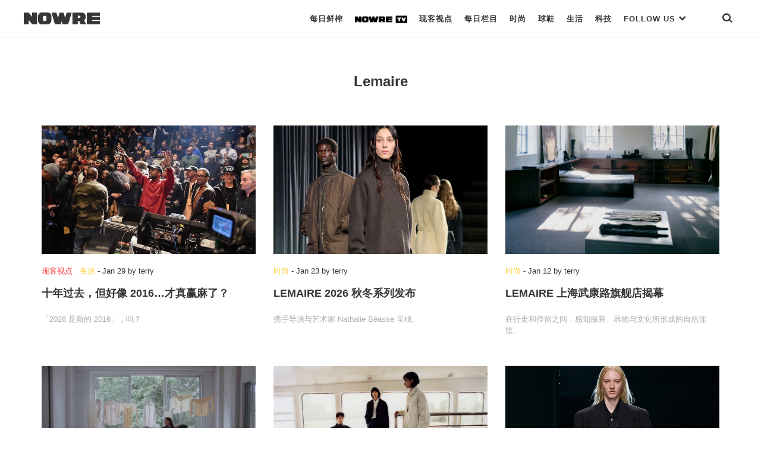

--- FILE ---
content_type: text/html; charset=UTF-8
request_url: https://nowre.com/tag/lemaire/
body_size: 50446
content:
<!DOCTYPE html>
<html  xmlns="http://www.w3.org/1999/xhtml" prefix="" lang="zh-CN" class="no-js">
<head>
	<meta charset="UTF-8">
	<meta http-equiv="X-UA-Compatible" content="IE=edge">
	<meta name="viewport" content="width=device-width, initial-scale=1, shrink-to-fit=no, maximum-scale=1.0, user-scalable=no">
		<link rel="apple-touch-icon" sizes="180x180" href="https://nowre.com/wp-content/themes/nowre/img/app_icon/apple-touch-icon.png">
	<meta name="theme-color" content="#ffffff">
	
<!-- BEGIN Metadata added by the Add-Meta-Tags WordPress plugin -->
<meta name="description" content="Content tagged with Lemaire." />
<meta name="keywords" content="lemaire" />
<!-- END Metadata added by the Add-Meta-Tags WordPress plugin -->

<title>Lemaire &#8211; NOWRE现客</title>
<link rel='dns-prefetch' href='//s.w.org' />
<link rel="alternate" type="application/rss+xml" title="NOWRE现客 &raquo; Lemaire标签Feed" href="https://nowre.com/tag/lemaire/feed/" />
<link rel='stylesheet' id='wp-block-library-css'  href='https://nowre.com/wp-includes/css/dist/block-library/style.min.css?ver=5.5.3' type='text/css' media='all' />
<link rel='stylesheet' id='dashicons-css'  href='https://nowre.com/wp-includes/css/dashicons.min.css?ver=5.5.3' type='text/css' media='all' />
<link rel='stylesheet' id='post-views-counter-frontend-css'  href='https://nowre.com/wp-content/plugins/nowre-post-views-counter/css/frontend.css?ver=1.2.7' type='text/css' media='all' />
<link rel='stylesheet' id='nowre-style-css'  href='https://nowre.com/wp-content/themes/nowre/style.css?ver=2020112101' type='text/css' media='all' />
<script type='text/javascript' src='https://nowre.com/wp-includes/js/jquery/jquery.js?ver=1.12.4-wp' id='jquery-core-js'></script>
<script type='text/javascript' src='https://nowre.com/wp-content/themes/nowre/js/common.js?ver=2020112101' id='nowre-js'></script>
<script type='text/javascript' src='https://nowre.com/wp-content/themes/nowre/js/slick.min.js?ver=1.8' id='slick-js'></script>
<script type='text/javascript' src='https://nowre.com/wp-content/themes/nowre/js/jquery.marquee.min.js?ver=1.5.0' id='marquee-js'></script>
<script type='text/javascript' src='https://nowre.com/wp-content/themes/nowre/js/popper.min.js?ver=2' id='popper-js'></script>
<script type='text/javascript' src='https://nowre.com/wp-content/themes/nowre/js/bootstrap.min.js?ver=2' id='bootstrap-js'></script>
<link rel="EditURI" type="application/rsd+xml" title="RSD" href="https://nowre.com/xmlrpc.php?rsd" />
<link rel="wlwmanifest" type="application/wlwmanifest+xml" href="https://nowre.com/wp-includes/wlwmanifest.xml" /> 
<script>
// 百度统计
var _hmt = _hmt || [];
(function() {
  var hm = document.createElement("script");
  hm.src = "https://hm.baidu.com/hm.js?fca525a89fb744c8abdeed72a94d443c";
  var s = document.getElementsByTagName("script")[0]; 
  s.parentNode.insertBefore(hm, s);
})();
</script>
	<!-- aliyun iconfont -->
	<link rel="stylesheet" href="//at.alicdn.com/t/font_1073540_s66ui5peswk.css" type="text/css" media="all">
</head>
<body class="archive tag tag-lemaire tag-4059 "  id="page" >
<div class="nowre-header" id="nowre-header">
	<nav class="nowre-navbar container-fluid container-border">
		<!-- from XS ONLY -->
		<div class="navbar-xs-down nav-bar-holder">
			<div class="nav-col text-left">
				<a class="mobile-nav-link btn-search" href="javascript:void(0)" onclick="show_mobile_menu()">
					<span class="iconfont icon-menu-2"></span>
				</a>
			</div>
			<div class="nav-col text-center">
				<a class="navbar-brand" href="https://nowre.com">
					<img class="navbar-logo" src="https://nowre.com/wp-content/themes/nowre/img/NOWRE_B.png" style="">
				</a>
			</div>
			<div class="nav-col justify-content-end">
				<a class="mobile-nav-link btn-search" href="javascript:void(0)" onclick="show_search()">
					<span class="iconfont icon-sreach"></span>
				</a>
			</div>
		</div>
				<!-- from SM -> XL ONLY -->
		<div class="navbar-sm-up">
			<div class="nav-logo-holder">
				<a  href="https://nowre.com">
					<img class="navbar-logo" src="https://nowre.com/wp-content/themes/nowre/img/NOWRE_B.png" style="">
				</a>
			</div>
			<div class="nav-menu-holder">
				<ul  class="nowre-nav" id="nowre-nav">
					
					<li class="item nowre-nav-item">
						<a class="hover-pointer real-nav-item bottom_xianke" href="/news">每日鲜榨</a>
											</li>
					<li class="item nowre-nav-item">
						<a class="hover-pointer real-nav-item bottom_normal"  href="/nowretv">
							<img class="real-nav-item-icon" src="https://nowre.com/wp-content/themes/nowre/img/NOWRE_TV_B.png" style="">
						</a>
											</li>
					<li class="item nowre-nav-item">
						<a class="hover-pointer real-nav-item bottom_normal" href="/editorial">现客视点</a>
											</li>
					<li class="item nowre-nav-item">
						<a class="hover-pointer real-nav-item bottom_normal" href="/topic">每日栏目</a>
											</li>
					<li class="item nowre-nav-item">
						<a class="hover-pointer real-nav-item  "  href="/fashion">
                        时尚
                    </a>
											</li>
					<li class="item nowre-nav-item ">
						<a class="hover-pointer real-nav-item " href="/sneaker">
                              球鞋
                    </a>
											</li>
					<li class="item nowre-nav-item ">
						<a class="hover-pointer real-nav-item" href='/lifestyle' >      生活     </a>
											</li>
					<li class="item nowre-nav-item ">
						<!-- <a class="hover-pointer real-nav-item slim-nav" href='/tech' >  -->
						<a class="hover-pointer real-nav-item" href='/tech' > 
                         科技
                     	</a>
											</li>
					<li class="item nowre-nav-item nowre-nav-item-link">
						<a class="hover-pointer real-nav-item" href='#' > 
							FOLLOW US <span class="iconfont icon-bottom-bold" style="font-size:13px;"></span>
                     	</a>
						<div class="nowre-nav-link-hover">
							<ul class="nav-link-site" >
								<li class="nav-link-site-item" >
									<a href="https://weibo.com/u/7062972489?topnav=1&wvr=6&topsug=1&is_all=1" target="_blank"><span class="iconfont icon-weibo1"></span> WEIBO</a>
								</li>
								
								<li class="nav-link-site-item">
									<a class="" href="javascript:void(0)">
										<span  id="wx-icon"><span class="iconfont icon-weixin"></span> WECHAT</span>
										<img src="https://nowre.com/wp-content/themes/nowre/img/wechat-icon.png" class="inline-block hidden" id="erweima" style="z-index:1000;">
										<script>
										(function(){
											var cb = function(){
												jQuery("#erweima").toggleClass("hidden");
												jQuery("#wx-icon").toggleClass("hidden");
											}
											jQuery("#wx-icon").on("click",cb);
											jQuery("#erweima").on("click",cb);
										})();


										</script>
									</a>
								</li>
								<li class="nav-link-site-item" >
									<a href="https://www.instagram.com/nowre/" target="_blank">
										<span class="iconfont icon-instagram"></span> INSTAGRAM
									</a>
								</li>
								<!-- <li class="nav-link-site-item" >
									<a href="https://www.oneniceapp.com/user/FAe5L2?uid=63CQ8p&nfrom=wechat_contact&app_version=4.5.1" target="_blank">
										<span class="iconfont icon-Nice"></span>
									</a>
								</li> -->
								<li class="nav-link-site-item" >
									<a href="https://www.zhihu.com/org/nowrexian-ke/activities" target="_blank">
										<span class="iconfont icon-zhihu"></span> 知乎
									</a>
								</li>
								<li class="nav-link-site-item" >
									<a href="https://space.bilibili.com/353795993" target="_blank">
										<span class="iconfont icon-bilibili"></span> Bilibili
									</a>
								</li>
								<li class="nav-link-site-item" >
									<a href="https://v.qq.com/vplus/4c43a89dcfbb985efe847780cf9eac06#uin=4c43a89dcfbb985efe847780cf9eac06?page=video" target="_blank">
										<span class="iconfont icon-tengxunshipin"></span> 腾讯视频
									</a>
								</li>
							</ul>
						</div>
					</li>
					<li class="item nowre-nav-item" style="margin-left:40px">
						<a class="hover-pointer real-nav-item bottom_normal" href="javascript:void(0)" onclick="show_search()"><span class="iconfont icon-sreach"></span></a>
					</li>
				</ul>
			</div>
		</div><!-- d-none d-sm-block end -->
			</nav>
	<div id="nowre-search" class="search-begin">
			<span class="iconfont icon-sreach mr-2"></span>
			<form id="index-form" action="/" method="get" autocomplete="off" style="flex-grow:1">
				<input class="form-control" id="nowre-search-input" name="s" placeholder="Search" type="search">
			</form>
			<a class="ml-auto" onclick="close_search()" id="nowre-search-close-btn">
				<span class="iconfont icon-close"></span>
			</a>
		</div>
	</div>
</div>
<div class="mobile-main-menu" id="mobile-main-menu">
	<div class="nowre-navbar container-fluid container-border bg-white">
		<div class="navbar-xs-down nav-bar-holder ">
			<div class="nav-col text-left">
				<a class="mobile-nav-link btn-search" href="javascript:void(0)" onclick="close_mobile_menu()">
					<span class="iconfont icon-close"></span>
				</a>
			</div>
			<div class="nav-col text-center">
				<a class="navbar-brand" href="https://nowre.com">
					<img class="navbar-logo" src="https://nowre.com/wp-content/themes/nowre/img/NOWRE_B.png" style="">
				</a>
			</div>
			<div class="nav-col justify-content-end">
				<a class="mobile-nav-link btn-search" href="javascript:void(0)" onclick="show_search()">
					<span class="iconfont icon-sreach"></span>
				</a>
			</div>
		</div>
	</div>
<div class="mobile-main-menu-list" id="mobile-main-menu-list">
	<!-- <div class="mobile-search">
		<input class="mobile-search-input" Placeholder="Search">
		<span class="iconfont icon-sreach"></span>
	</div> -->
	<ul class="mobile-cate-holder">
		<li class="cate-item">
			<a class="cate-item-title" href="/news">
				每日鲜榨
			</a>
		</li>
		<li class="cate-item">
			<a class="cate-item-title" href="/nowretv">
				<img class="real-nav-item-icon" src="https://nowre.com/wp-content/themes/nowre/img/NOWRE_TV_B.png">
			</a>
		</li>
		<li class="cate-item">
			<a class="cate-item-title" href="/editorial">
				现客视点
			</a>
		<li class="cate-item">
			<a class="cate-item-title" href="/topic">
				每日栏目
			</a>
		</li>
		<!-- <li class="cate-item">
			<a class="cate-item-title" href="/nowreblog">
				BLOG
			</a>
		</li> -->
		<li class="cate-item">
			<a class="cate-item-title" href="/fashion">
				时 尚
			</a>
		</li>
		<li class="cate-item">
			<a class="cate-item-title" href="/sneaker">
			球 鞋
			</a>
		</li>
		<li class="cate-item">
			<a class="cate-item-title" href="/lifestyle">
			生 活
			</a>
		</li>
		<li class="cate-item">
			<a class="cate-item-title" href="/tech">
			科 技
			</a>
		</li>
	</ul>
	<div class="nav-links-holder">
		<ul class="nav-link-site" >
			<li class="nav-link-site-item">
				<a class="ico-mp-wx" id="ico-mp-wx-header" href="javascript:void(0)">
					<span class="iconfont icon-weixin"></span>
				</a>
			</li>
			<li class="nav-link-site-item" ><a href="https://weibo.com/u/7062972489?topnav=1&wvr=6&topsug=1&is_all=1" target="_blank"><span class="iconfont icon-weibo1"></span></a></li>
			<li class="nav-link-site-item" >
				<a href="https://www.instagram.com/nowre/" target="_blank">
					<span class="iconfont icon-instagram"></span>
				</a>
			</li>
			<!-- <li class="nav-link-site-item" >
				<a href="https://www.oneniceapp.com/user/FAe5L2?uid=63CQ8p&nfrom=wechat_contact&app_version=4.5.1" target="_blank">
					<span class="iconfont icon-Nice"></span>
				</a>
			</li> -->
			<li class="nav-link-site-item" >
				<a href="https://www.zhihu.com/org/nowrexian-ke/activities" target="_blank">
					<span class="iconfont icon-zhihu"></span>
				</a>
			</li>
			<li class="nav-link-site-item" >
				<a href="https://space.bilibili.com/353795993" target="_blank">
					<span class="iconfont icon-bilibili"></span>
				</a>
			</li>
			<li class="nav-link-site-item" >
				<a href="https://v.qq.com/vplus/4c43a89dcfbb985efe847780cf9eac06#uin=4c43a89dcfbb985efe847780cf9eac06?page=video" target="_blank">
					<span class="iconfont icon-tengxunshipin"></span>
				</a>
			</li>
		</ul>
		<div class="d-flex justify-content-center">
			<div class="cate-item-page">
				<a class="link-site" href="https://nowre.com/aboutUs"  target="_blank">关于我们</a>
			</div>
			<div class="cate-item-page">
				<a class="link-site" href="https://nowre.com/aboutUs"  target="_blank">联系我们</a>
			</div>
		</div>
	</div>
	<div class="menu-footer">
		© NOWRE.COM 2016 - 2019 &nbsp;&nbsp;沪ICP备14031707号
	</div>
	<script>
		jQuery(document).ready(function(){
			jQuery('#ico-mp-wx-header').popover({
				title:'扫码打开',
				html:true,
				content:jQuery("#wx-qrcode").html(),
				placement:'top',
				offset:'30px',
				trigger:'click',
				container:"#mobile-main-menu-list",
				boundary:"viewport"
			})
		});
	</script>
</div>
</div>

<script>
var windowWidth = jQuery(window).width();

function show_mobile_menu() {
	jQuery('#mobile-main-menu').addClass('isShow');
	jQuery('#mobile-main-menu-list').addClass('isShow');
}
function close_mobile_menu() {
	jQuery('#mobile-main-menu').removeClass('isShow');
	jQuery('#mobile-main-menu-list').removeClass('isShow');

}
// jQuery(".nowre-nav-item-hover").css('left',0 - (windowWidth - jQuery('#nowre-nav').width())/2 + 10);
(function($){
	  	var searchStatus = 0;
	  	function show_search(){
	  		jQuery("#nowre-search").css("display","inline-flex");
	  		searchStatus = 1;
	  	}

	  	function close_search(){
	  		jQuery("#nowre-search").css("display","none");
	  		searchStatus = 0;
	  	}

	  	function do_search(){
	  		var baseUrl = "https://nowre.com";
	  		var searchCont = jQuery("#nowre-search-input").val();
	  		if(!searchCont){
	  			alert("请输入搜索的内容");
	  			return;
	  		}
	  		window.location.href = baseUrl + "/search/" + searchCont;
	  	}
	    window.show_search = show_search;
	    window.close_search = close_search;
	    window.do_search = do_search;
	  	jQuery(document).keydown(function(e){
	  		console.log(e.keyCode)
	  		if(e.keyCode==13&&searchStatus==1){
	  			do_search();
	  		}
	  	})

	})(jQuery);

</script><div class="container ">
	<div class="row">
		<div class="col-12">
			<h2 class="cate-block-title">Lemaire</h2>
		</div>
	</div>
</div>

<div class="container nowre-container">
	<div class="row info-book">
		<div class="article-card tag_posts">
    <div class="nowre-list-item" id="post-1018624">
        <div class="nowre-list-item-img">
            <a class="post-thumbnail nowre-list-item-imgwrap" href="https://nowre.com/editorial/1018624/shinianguoqudanhaoxiang-2016-caizhenyingmale/" aria-hidden="TRUE" title="十年过去，但好像 2016&#8230;才真赢麻了？"><img width="1312" height="787" src="https://files.nowre.com/articles/2026/01/938c71c2ead2119714f6c37266a08d00-1.png" class="attachment-full size-full wp-post-image" alt="十年过去，但好像 2016&#8230;才真赢麻了？" loading="lazy" srcset="https://files.nowre.com/articles/2026/01/938c71c2ead2119714f6c37266a08d00-1.png 1312w, https://files.nowre.com/articles/2026/01/938c71c2ead2119714f6c37266a08d00-1.png?x-oss-process=style%2Fmedium 750w, https://files.nowre.com/articles/2026/01/938c71c2ead2119714f6c37266a08d00-1.png?x-oss-process=style%2Fthumbnail 500w" sizes="(max-width: 1312px) 100vw, 1312px" /></a>        </div>
        <div class="nowre-list-item-info">
            <div class="nowre-list-item-meta">
                <span class="nowre-cate-link link-normal">
                                        <a class="nowre-cate-link link-xianke" href="https://nowre.com/editorial//" >现客视点</a> . <a class="nowre-cate-link link-normal" href="https://nowre.com/lifestyle//" >生活</a></span> -
                <span class="item-time">Jan 29</span>
                <span>by <span class="text-meta">terry</span></span>
            </div>
            <div class="nowre-list-item-title">
                                <a href="https://nowre.com/editorial/1018624/shinianguoqudanhaoxiang-2016-caizhenyingmale/" >
                    十年过去，但好像 2016&#8230;才真赢麻了？                </a>

			</div>
            <div class="brief-intro">
                「2026 是新的 2016」，吗？			</div>
			<div class="nowre-btn nowre-btn-read-full">
				<a href="https://nowre.com/editorial/1018624/shinianguoqudanhaoxiang-2016-caizhenyingmale/" >
					查看全文
                </a>
			</div>
        </div>

    </div>
</div>
<div class="article-card tag_posts">
    <div class="nowre-list-item" id="post-1018377">
        <div class="nowre-list-item-img">
            <a class="post-thumbnail nowre-list-item-imgwrap" href="https://nowre.com/fashion/1018377/lemaire-2026-qiudongxiliefabu/" aria-hidden="TRUE" title="LEMAIRE 2026 秋冬系列发布"><img width="1365" height="819" src="https://files.nowre.com/articles/2026/01/34c20a9d-d566-4a5b-84fd-09c0d87fb17a.jpg" class="attachment-full size-full wp-post-image" alt="LEMAIRE 2026 秋冬系列发布" loading="lazy" srcset="https://files.nowre.com/articles/2026/01/34c20a9d-d566-4a5b-84fd-09c0d87fb17a.jpg 1365w, https://files.nowre.com/articles/2026/01/34c20a9d-d566-4a5b-84fd-09c0d87fb17a.jpg?x-oss-process=style%2Fmedium 750w, https://files.nowre.com/articles/2026/01/34c20a9d-d566-4a5b-84fd-09c0d87fb17a.jpg?x-oss-process=style%2Fthumbnail 500w" sizes="(max-width: 1365px) 100vw, 1365px" /></a>        </div>
        <div class="nowre-list-item-info">
            <div class="nowre-list-item-meta">
                <span class="nowre-cate-link link-normal">
                                        <a class="nowre-cate-link link-normal" href="https://nowre.com/fashion//" >时尚</a></span> -
                <span class="item-time">Jan 23</span>
                <span>by <span class="text-meta">terry</span></span>
            </div>
            <div class="nowre-list-item-title">
                                <a href="https://nowre.com/fashion/1018377/lemaire-2026-qiudongxiliefabu/" >
                    LEMAIRE 2026 秋冬系列发布                </a>

			</div>
            <div class="brief-intro">
                携手导演与艺术家 Nathalie Béasse 呈现。			</div>
			<div class="nowre-btn nowre-btn-read-full">
				<a href="https://nowre.com/fashion/1018377/lemaire-2026-qiudongxiliefabu/" >
					查看全文
                </a>
			</div>
        </div>

    </div>
</div>
<div class="article-card tag_posts">
    <div class="nowre-list-item" id="post-1015678">
        <div class="nowre-list-item-img">
            <a class="post-thumbnail nowre-list-item-imgwrap" href="https://nowre.com/fashion/1015678/lemaire-shanghaiwukangluqijiandianjiemu/" aria-hidden="TRUE" title="LEMAIRE 上海武康路旗舰店揭幕"><img width="1875" height="1125" src="https://files.nowre.com/articles/2026/01/59603289827d0d75062105bafedb6d9d-1.png" class="attachment-full size-full wp-post-image" alt="LEMAIRE 上海武康路旗舰店揭幕" loading="lazy" srcset="https://files.nowre.com/articles/2026/01/59603289827d0d75062105bafedb6d9d-1.png 1875w, https://files.nowre.com/articles/2026/01/59603289827d0d75062105bafedb6d9d-1.png?x-oss-process=style%2Fmedium 750w, https://files.nowre.com/articles/2026/01/59603289827d0d75062105bafedb6d9d-1.png?x-oss-process=style%2Fthumbnail 500w, https://files.nowre.com/articles/2026/01/59603289827d0d75062105bafedb6d9d-1.png?x-oss-process=style%2F1536x1536 1536w" sizes="(max-width: 1875px) 100vw, 1875px" /></a>        </div>
        <div class="nowre-list-item-info">
            <div class="nowre-list-item-meta">
                <span class="nowre-cate-link link-normal">
                                        <a class="nowre-cate-link link-normal" href="https://nowre.com/fashion//" >时尚</a></span> -
                <span class="item-time">Jan 12</span>
                <span>by <span class="text-meta">terry</span></span>
            </div>
            <div class="nowre-list-item-title">
                                <a href="https://nowre.com/fashion/1015678/lemaire-shanghaiwukangluqijiandianjiemu/" >
                    LEMAIRE 上海武康路旗舰店揭幕                </a>

			</div>
            <div class="brief-intro">
                在行走和停留之间，感知服装、器物与文化所形成的自然连接。			</div>
			<div class="nowre-btn nowre-btn-read-full">
				<a href="https://nowre.com/fashion/1015678/lemaire-shanghaiwukangluqijiandianjiemu/" >
					查看全文
                </a>
			</div>
        </div>

    </div>
</div>
<div class="article-card tag_posts">
    <div class="nowre-list-item" id="post-1000634">
        <div class="nowre-list-item-img">
            <a class="post-thumbnail nowre-list-item-imgwrap" href="https://nowre.com/fashion/1000634/lemaire-zhengshituichuxilieduanpianjiumuguangying/" aria-hidden="TRUE" title="LEMAIRE 正式推出系列短片《九幕光影》"><img width="2560" height="1536" src="https://files.nowre.com/articles/2025/10/LEMAIRE_NINE_FRAMES_16x9_01-1-scaled.jpg" class="attachment-full size-full wp-post-image" alt="LEMAIRE 正式推出系列短片《九幕光影》" loading="lazy" srcset="https://files.nowre.com/articles/2025/10/LEMAIRE_NINE_FRAMES_16x9_01-1-scaled.jpg 2560w, https://files.nowre.com/articles/2025/10/LEMAIRE_NINE_FRAMES_16x9_01-1-scaled.jpg?x-oss-process=style%2Fmedium 750w, https://files.nowre.com/articles/2025/10/LEMAIRE_NINE_FRAMES_16x9_01-1-scaled.jpg?x-oss-process=style%2Fthumbnail 500w, https://files.nowre.com/articles/2025/10/LEMAIRE_NINE_FRAMES_16x9_01-1-scaled.jpg?x-oss-process=style%2F1536x1536 1536w, https://files.nowre.com/articles/2025/10/LEMAIRE_NINE_FRAMES_16x9_01-1-scaled.jpg?x-oss-process=style%2F2048x2048 2048w" sizes="(max-width: 2560px) 100vw, 2560px" /></a>        </div>
        <div class="nowre-list-item-info">
            <div class="nowre-list-item-meta">
                <span class="nowre-cate-link link-normal">
                                        <a class="nowre-cate-link link-normal" href="https://nowre.com/fashion//" >时尚</a></span> -
                <span class="item-time">Oct 19, 2025</span>
                <span>by <span class="text-meta">terry</span></span>
            </div>
            <div class="nowre-list-item-title">
                                <a href="https://nowre.com/fashion/1000634/lemaire-zhengshituichuxilieduanpianjiumuguangying/" >
                    LEMAIRE 正式推出系列短片《九幕光影》                </a>

			</div>
            <div class="brief-intro">
                探索服装与电影之间微妙的交织对话。			</div>
			<div class="nowre-btn nowre-btn-read-full">
				<a href="https://nowre.com/fashion/1000634/lemaire-zhengshituichuxilieduanpianjiumuguangying/" >
					查看全文
                </a>
			</div>
        </div>

    </div>
</div>
<div class="article-card tag_posts">
    <div class="nowre-list-item" id="post-981965">
        <div class="nowre-list-item-img">
            <a class="post-thumbnail nowre-list-item-imgwrap" href="https://nowre.com/fashion/981965/lemaire-xieshouzhongguosheyingshi-mengyu-zhou-tuichuqixiwenqingzhizuo/" aria-hidden="TRUE" title="LEMAIRE 携手中国摄影师 MENGYU ZHOU 推出七夕温情之作"><img width="2560" height="1536" src="https://files.nowre.com/articles/2025/07/LEMAIRE_QIXI_2025_IMAGE-MENGYU_ZHOU_9-2-scaled.jpg" class="attachment-full size-full wp-post-image" alt="LEMAIRE 携手中国摄影师 MENGYU ZHOU 推出七夕温情之作" loading="lazy" srcset="https://files.nowre.com/articles/2025/07/LEMAIRE_QIXI_2025_IMAGE-MENGYU_ZHOU_9-2-scaled.jpg 2560w, https://files.nowre.com/articles/2025/07/LEMAIRE_QIXI_2025_IMAGE-MENGYU_ZHOU_9-2-scaled.jpg?x-oss-process=style%2Fmedium 750w, https://files.nowre.com/articles/2025/07/LEMAIRE_QIXI_2025_IMAGE-MENGYU_ZHOU_9-2-scaled.jpg?x-oss-process=style%2Fthumbnail 500w, https://files.nowre.com/articles/2025/07/LEMAIRE_QIXI_2025_IMAGE-MENGYU_ZHOU_9-2-scaled.jpg?x-oss-process=style%2F1536x1536 1536w, https://files.nowre.com/articles/2025/07/LEMAIRE_QIXI_2025_IMAGE-MENGYU_ZHOU_9-2-scaled.jpg?x-oss-process=style%2F2048x2048 2048w" sizes="(max-width: 2560px) 100vw, 2560px" /></a>        </div>
        <div class="nowre-list-item-info">
            <div class="nowre-list-item-meta">
                <span class="nowre-cate-link link-normal">
                                        <a class="nowre-cate-link link-normal" href="https://nowre.com/fashion//" >时尚</a></span> -
                <span class="item-time">Jul 30, 2025</span>
                <span>by <span class="text-meta">terry</span></span>
            </div>
            <div class="nowre-list-item-title">
                                <a href="https://nowre.com/fashion/981965/lemaire-xieshouzhongguosheyingshi-mengyu-zhou-tuichuqixiwenqingzhizuo/" >
                    LEMAIRE 携手中国摄影师 MENGYU ZHOU 推出七夕温情之作                </a>

			</div>
            <div class="brief-intro">
                描摹出中国情人节的独特温度。			</div>
			<div class="nowre-btn nowre-btn-read-full">
				<a href="https://nowre.com/fashion/981965/lemaire-xieshouzhongguosheyingshi-mengyu-zhou-tuichuqixiwenqingzhizuo/" >
					查看全文
                </a>
			</div>
        </div>

    </div>
</div>
<div class="article-card tag_posts">
    <div class="nowre-list-item" id="post-973732">
        <div class="nowre-list-item-img">
            <a class="post-thumbnail nowre-list-item-imgwrap" href="https://nowre.com/fashion/973732/lemaire-2026-chunxiaxiliefabu/" aria-hidden="TRUE" title="LEMAIRE 2026 春夏系列发布"><img width="1280" height="772" src="https://files.nowre.com/articles/2025/06/413e1254de2d11a3309a5bd3f84f6fa2_3620-e1750907482853.jpeg" class="attachment-full size-full wp-post-image" alt="LEMAIRE 2026 春夏系列发布" loading="lazy" srcset="https://files.nowre.com/articles/2025/06/413e1254de2d11a3309a5bd3f84f6fa2_3620-e1750907482853.jpeg 1280w, https://files.nowre.com/articles/2025/06/413e1254de2d11a3309a5bd3f84f6fa2_3620-e1750907482853.jpeg?x-oss-process=style%2Fmedium 746w" sizes="(max-width: 1280px) 100vw, 1280px" /></a>        </div>
        <div class="nowre-list-item-info">
            <div class="nowre-list-item-meta">
                <span class="nowre-cate-link link-normal">
                                        <a class="nowre-cate-link link-normal" href="https://nowre.com/fashion//" >时尚</a></span> -
                <span class="item-time">Jun 26, 2025</span>
                <span>by <span class="text-meta">Vera</span></span>
            </div>
            <div class="nowre-list-item-title">
                                <a href="https://nowre.com/fashion/973732/lemaire-2026-chunxiaxiliefabu/" >
                    LEMAIRE 2026 春夏系列发布                </a>

			</div>
            <div class="brief-intro">
                让人感受「觉醒」的活力系列。			</div>
			<div class="nowre-btn nowre-btn-read-full">
				<a href="https://nowre.com/fashion/973732/lemaire-2026-chunxiaxiliefabu/" >
					查看全文
                </a>
			</div>
        </div>

    </div>
</div>
</div></div><div class="container "><div class="row info-book"  id="tag_list_holder"><div class="article-card tag_posts">
    <div class="nowre-list-item" id="post-956266">
        <div class="nowre-list-item-img">
            <a class="post-thumbnail nowre-list-item-imgwrap" href="https://nowre.com/fashion/956266/lemaire-x-faguochahuajia-philippe-weisbecker-lianmingjiaonangxiliefabu/" aria-hidden="TRUE" title="LEMAIRE x 法国插画家 Philippe Weisbecker 联名胶囊系列发布"><img width="700" height="420" src="https://files.nowre.com/articles/2025/04/LEMAIRE_PP_PhilippeWeisbecker_03_700x_crop_center.jpg-3-e1744173229238.jpeg" class="attachment-full size-full wp-post-image" alt="LEMAIRE x 法国插画家 Philippe Weisbecker 联名胶囊系列发布" loading="lazy" srcset="https://files.nowre.com/articles/2025/04/LEMAIRE_PP_PhilippeWeisbecker_03_700x_crop_center.jpg-3-e1744173229238.jpeg 700w, https://files.nowre.com/articles/2025/04/LEMAIRE_PP_PhilippeWeisbecker_03_700x_crop_center.jpg-3-e1744173229238.jpeg?x-oss-process=style%2Fthumbnail 500w" sizes="(max-width: 700px) 100vw, 700px" /></a>        </div>
        <div class="nowre-list-item-info">
            <div class="nowre-list-item-meta">
                <span class="nowre-cate-link link-normal">
                                        <a class="nowre-cate-link link-normal" href="https://nowre.com/fashion//" >时尚</a></span> -
                <span class="item-time">Apr 9, 2025</span>
                <span>by <span class="text-meta">Zola</span></span>
            </div>
            <div class="nowre-list-item-title">
                                <a href="https://nowre.com/fashion/956266/lemaire-x-faguochahuajia-philippe-weisbecker-lianmingjiaonangxiliefabu/" >
                    LEMAIRE x 法国插画家 Philippe Weisbecker 联名胶囊系列发布                </a>

			</div>
            <div class="brief-intro">
                探索「线、形、物」的极简诗意。			</div>
			<div class="nowre-btn nowre-btn-read-full">
				<a href="https://nowre.com/fashion/956266/lemaire-x-faguochahuajia-philippe-weisbecker-lianmingjiaonangxiliefabu/" >
					查看全文
                </a>
			</div>
        </div>

    </div>
</div>
<div class="article-card tag_posts">
    <div class="nowre-list-item" id="post-946074">
        <div class="nowre-list-item-img">
            <a class="post-thumbnail nowre-list-item-imgwrap" href="https://nowre.com/fashion/946074/shangjiaosuo-2024quanqiushishang-ip-bangfashion-ip-100-lianxudi-6-nianzhongbangfabu/" aria-hidden="TRUE" title="尚交所 2024《全球时尚 IP 榜》FASHION IP 100 连续第 6 年重磅发布"><img width="2521" height="1510" src="https://files.nowre.com/articles/2025/03/2024榜单KV_-scaled-e1741082429934.jpg" class="attachment-full size-full wp-post-image" alt="尚交所 2024《全球时尚 IP 榜》FASHION IP 100 连续第 6 年重磅发布" loading="lazy" srcset="https://files.nowre.com/articles/2025/03/2024榜单KV_-scaled-e1741082429934.jpg 2521w, https://files.nowre.com/articles/2025/03/2024榜单KV_-scaled-e1741082429934.jpg?x-oss-process=style%2Fmedium 750w, https://files.nowre.com/articles/2025/03/2024榜单KV_-scaled-e1741082429934.jpg?x-oss-process=style%2Fthumbnail 500w, https://files.nowre.com/articles/2025/03/2024榜单KV_-scaled-e1741082429934.jpg?x-oss-process=style%2F1536x1536 1536w, https://files.nowre.com/articles/2025/03/2024榜单KV_-scaled-e1741082429934.jpg?x-oss-process=style%2F2048x2048 2048w" sizes="(max-width: 2521px) 100vw, 2521px" /></a>        </div>
        <div class="nowre-list-item-info">
            <div class="nowre-list-item-meta">
                <span class="nowre-cate-link link-normal">
                                        <a class="nowre-cate-link link-normal" href="https://nowre.com/fashion//" >时尚</a></span> -
                <span class="item-time">Mar 5, 2025</span>
                <span>by <span class="text-meta">LG</span></span>
            </div>
            <div class="nowre-list-item-title">
                                <a href="https://nowre.com/fashion/946074/shangjiaosuo-2024quanqiushishang-ip-bangfashion-ip-100-lianxudi-6-nianzhongbangfabu/" >
                    尚交所 2024《全球时尚 IP 榜》FASHION IP 100 连续第 6 年重磅发布                </a>

			</div>
            <div class="brief-intro">
                从 Supreme 到 LEMAIRE，中国消费者的「时尚变迁」。			</div>
			<div class="nowre-btn nowre-btn-read-full">
				<a href="https://nowre.com/fashion/946074/shangjiaosuo-2024quanqiushishang-ip-bangfashion-ip-100-lianxudi-6-nianzhongbangfabu/" >
					查看全文
                </a>
			</div>
        </div>

    </div>
</div>
<div class="article-card tag_posts">
    <div class="nowre-list-item" id="post-935464">
        <div class="nowre-list-item-img">
            <a class="post-thumbnail nowre-list-item-imgwrap" href="https://nowre.com/fashion/935464/lemaire-2025-qiudongxiliefabu/" aria-hidden="TRUE" title="LEMAIRE 2025 秋冬系列发布"><img width="2560" height="1536" src="https://files.nowre.com/articles/2025/01/filters_quality80-1-1-scaled.jpg" class="attachment-full size-full wp-post-image" alt="LEMAIRE 2025 秋冬系列发布" loading="lazy" srcset="https://files.nowre.com/articles/2025/01/filters_quality80-1-1-scaled.jpg 2560w, https://files.nowre.com/articles/2025/01/filters_quality80-1-1-scaled.jpg?x-oss-process=style%2Fmedium 750w, https://files.nowre.com/articles/2025/01/filters_quality80-1-1-scaled.jpg?x-oss-process=style%2Fthumbnail 500w, https://files.nowre.com/articles/2025/01/filters_quality80-1-1-scaled.jpg?x-oss-process=style%2F1536x1536 1536w, https://files.nowre.com/articles/2025/01/filters_quality80-1-1-scaled.jpg?x-oss-process=style%2F2048x2048 2048w" sizes="(max-width: 2560px) 100vw, 2560px" /></a>        </div>
        <div class="nowre-list-item-info">
            <div class="nowre-list-item-meta">
                <span class="nowre-cate-link link-normal">
                                        <a class="nowre-cate-link link-normal" href="https://nowre.com/fashion//" >时尚</a></span> -
                <span class="item-time">Jan 23, 2025</span>
                <span>by <span class="text-meta">terry</span></span>
            </div>
            <div class="nowre-list-item-title">
                                <a href="https://nowre.com/fashion/935464/lemaire-2025-qiudongxiliefabu/" >
                    LEMAIRE 2025 秋冬系列发布                </a>

			</div>
            <div class="brief-intro">
                以展现真实人物的个性、渴望与着装需求来诠释品牌精髓。			</div>
			<div class="nowre-btn nowre-btn-read-full">
				<a href="https://nowre.com/fashion/935464/lemaire-2025-qiudongxiliefabu/" >
					查看全文
                </a>
			</div>
        </div>

    </div>
</div>
<div class="article-card tag_posts">
    <div class="nowre-list-item" id="post-918885">
        <div class="nowre-list-item-img">
            <a class="post-thumbnail nowre-list-item-imgwrap" href="https://nowre.com/fashion/918885/lemaire-zhongguoshoudianluohuchengdou/" aria-hidden="TRUE" title="LEMAIRE 中国首店落户成都"><img width="2560" height="1536" src="https://files.nowre.com/articles/2024/11/LEMAIRE_IN_CHENGDU_1-1-scaled.jpg" class="attachment-full size-full wp-post-image" alt="LEMAIRE 中国首店落户成都" loading="lazy" srcset="https://files.nowre.com/articles/2024/11/LEMAIRE_IN_CHENGDU_1-1-scaled.jpg 2560w, https://files.nowre.com/articles/2024/11/LEMAIRE_IN_CHENGDU_1-1-scaled.jpg?x-oss-process=style%2Fmedium 750w, https://files.nowre.com/articles/2024/11/LEMAIRE_IN_CHENGDU_1-1-scaled.jpg?x-oss-process=style%2Fthumbnail 500w, https://files.nowre.com/articles/2024/11/LEMAIRE_IN_CHENGDU_1-1-scaled.jpg?x-oss-process=style%2F1536x1536 1536w, https://files.nowre.com/articles/2024/11/LEMAIRE_IN_CHENGDU_1-1-scaled.jpg?x-oss-process=style%2F2048x2048 2048w" sizes="(max-width: 2560px) 100vw, 2560px" /></a>        </div>
        <div class="nowre-list-item-info">
            <div class="nowre-list-item-meta">
                <span class="nowre-cate-link link-normal">
                                        <a class="nowre-cate-link link-normal" href="https://nowre.com/fashion//" >时尚</a> . <a class="nowre-cate-link link-normal" href="https://nowre.com/lifestyle//" >生活</a></span> -
                <span class="item-time">Nov 13, 2024</span>
                <span>by <span class="text-meta">terry</span></span>
            </div>
            <div class="nowre-list-item-title">
                                <a href="https://nowre.com/fashion/918885/lemaire-zhongguoshoudianluohuchengdou/" >
                    LEMAIRE 中国首店落户成都                </a>

			</div>
            <div class="brief-intro">
                全新空间巧妙勾勒出品牌系列作品的核心意蕴。			</div>
			<div class="nowre-btn nowre-btn-read-full">
				<a href="https://nowre.com/fashion/918885/lemaire-zhongguoshoudianluohuchengdou/" >
					查看全文
                </a>
			</div>
        </div>

    </div>
</div>
<div class="article-card tag_posts">
    <div class="nowre-list-item" id="post-898082">
        <div class="nowre-list-item-img">
            <a class="post-thumbnail nowre-list-item-imgwrap" href="https://nowre.com/fashion/898082/lemaire-fabuxinkuan-vibram-yundongxie/" aria-hidden="TRUE" title="LEMAIRE 发布新款 Vibram 运动鞋"><img width="1080" height="648" src="https://files.nowre.com/articles/2024/08/324888234-1.jpg" class="attachment-full size-full wp-post-image" alt="LEMAIRE 发布新款 Vibram 运动鞋" loading="lazy" srcset="https://files.nowre.com/articles/2024/08/324888234-1.jpg 1080w, https://files.nowre.com/articles/2024/08/324888234-1.jpg?x-oss-process=style%2Fmedium 750w, https://files.nowre.com/articles/2024/08/324888234-1.jpg?x-oss-process=style%2Fthumbnail 500w" sizes="(max-width: 1080px) 100vw, 1080px" /></a>        </div>
        <div class="nowre-list-item-info">
            <div class="nowre-list-item-meta">
                <span class="nowre-cate-link link-normal">
                                        <a class="nowre-cate-link link-normal" href="https://nowre.com/fashion//" >时尚</a> . <a class="nowre-cate-link link-normal" href="https://nowre.com/sneaker//" >球鞋</a></span> -
                <span class="item-time">Aug 30, 2024</span>
                <span>by <span class="text-meta">Mingo</span></span>
            </div>
            <div class="nowre-list-item-title">
                                <a href="https://nowre.com/fashion/898082/lemaire-fabuxinkuan-vibram-yundongxie/" >
                    LEMAIRE 发布新款 Vibram 运动鞋                </a>

			</div>
            <div class="brief-intro">
                高级质感运动时尚，有新选择了。			</div>
			<div class="nowre-btn nowre-btn-read-full">
				<a href="https://nowre.com/fashion/898082/lemaire-fabuxinkuan-vibram-yundongxie/" >
					查看全文
                </a>
			</div>
        </div>

    </div>
</div>
<div class="article-card tag_posts">
    <div class="nowre-list-item" id="post-888651">
        <div class="nowre-list-item-img">
            <a class="post-thumbnail nowre-list-item-imgwrap" href="https://nowre.com/editorial/888651/jingshefengyijingjingbuxialaile/" aria-hidden="TRUE" title="静奢风已经「静」不下来了"><img width="1080" height="648" src="https://files.nowre.com/articles/2024/07/2384882384.jpg" class="attachment-full size-full wp-post-image" alt="静奢风已经「静」不下来了" loading="lazy" srcset="https://files.nowre.com/articles/2024/07/2384882384.jpg 1080w, https://files.nowre.com/articles/2024/07/2384882384.jpg?x-oss-process=style%2Fmedium 750w, https://files.nowre.com/articles/2024/07/2384882384.jpg?x-oss-process=style%2Fthumbnail 500w" sizes="(max-width: 1080px) 100vw, 1080px" /></a>        </div>
        <div class="nowre-list-item-info">
            <div class="nowre-list-item-meta">
                <span class="nowre-cate-link link-normal">
                                        <a class="nowre-cate-link link-xianke" href="https://nowre.com/editorial//" >现客视点</a> . <a class="nowre-cate-link link-normal" href="https://nowre.com/fashion//" >时尚</a></span> -
                <span class="item-time">Jul 27, 2024</span>
                <span>by <span class="text-meta">Mingo</span></span>
            </div>
            <div class="nowre-list-item-title">
                                <a href="https://nowre.com/editorial/888651/jingshefengyijingjingbuxialaile/" >
                    静奢风已经「静」不下来了                </a>

			</div>
            <div class="brief-intro">
                本就属于小众少数群体的生活品味方式，或许就「不应该」大火。			</div>
			<div class="nowre-btn nowre-btn-read-full">
				<a href="https://nowre.com/editorial/888651/jingshefengyijingjingbuxialaile/" >
					查看全文
                </a>
			</div>
        </div>

    </div>
</div>

	</div>
	<div class='pagination nowre-pagination a '><a class='nowre-pagination-item k' href='#'><span class='iconfont icon-left-bold'></span></a></a><span class='current nowre-pagination-item'>1</span><a href='https://nowre.com/tag/lemaire/page/2/' class='inactive nowre-pagination-item' >2</a><a href='https://nowre.com/tag/lemaire/page/3/' class='inactive nowre-pagination-item' >3</a><a href='https://nowre.com/tag/lemaire/page/4/' class='inactive nowre-pagination-item' >4</a><a href='https://nowre.com/tag/lemaire/page/5/' class='inactive nowre-pagination-item' >5</a><a class='nowre-pagination-item' href='https://nowre.com/tag/lemaire/page/2/'><span class='iconfont icon-right-bold'></span></a></a></div>
		<script>
			var select_pagination = (function(){
				var baseUrl = "https://nowre.com/tag/lemaire/";
				return function(that){
					var page = $(that).val();
					window.location.href = baseUrl + "page/" + page + "/";
				}

			})();

		</script>
		
</div>



	<footer class="site-footer">
		<div id="footer" class="nowre-container ">
			<div class="footer-left">
				&copy; NOWRE.COM 2021	&nbsp; | &nbsp;
				<a class="" 
				href="https://beian.miit.gov.cn/"
				target="_blank">
				沪ICP备14031707-1
				</a>
				&nbsp; | &nbsp;				广播电视节目制作经营许可证（沪）字第2467号
			</div>
				
			<ul  class="nav-link-site footer-right">
				<li class="nav-link-site-item">
					<a class="link-site" href="https://nowre.com/aboutUs"  target="_blank">关于我们</a>
				</li>
				<li class="nav-link-site-item">
				<a class="link-site" href="https://nowre.com/aboutUs"  target="_blank">联系我们&nbsp;&nbsp;&nbsp;</a>
				</li>
				<li class="nav-link-site-item">
					<a href="javascript:void(0)" class="link-site ico-mp-wx" id="ico-mp-wx-footer">
						<span class="iconfont icon-weixin"></span>
					</a>
				</li>
				<li class="nav-link-site-item" >
					<a href="https://weibo.com/u/7062972489?topnav=1&wvr=6&topsug=1&is_all=1" target="_blank" class="link-site"><span class="iconfont icon-weibo1"></span></a>
				</li>
				<li class="nav-link-site-item" >
					<a href="https://www.instagram.com/nowre/" target="_blank" class="link-site">
						<span class="iconfont icon-instagram"></span>
					</a>
				</li>
				<!-- <li class="nav-link-site-item" >
					<a href="https://www.oneniceapp.com/user/FAe5L2?uid=63CQ8p&nfrom=wechat_contact&app_version=4.5.1" target="_blank" class="link-site">
						<span class="iconfont icon-Nice"></span>
					</a>
				</li> -->
				<li class="nav-link-site-item" >
					<a href="https://www.zhihu.com/org/nowrexian-ke/activities" target="_blank" class="link-site">
						<span class="iconfont icon-zhihu"></span>
					</a>
				</li>
				<li class="nav-link-site-item" >
					<a href="https://space.bilibili.com/353795993" target="_blank" class="link-site">
						<span class="iconfont icon-bilibili"></span>
					</a>
				</li>
				<li class="nav-link-site-item" >
					<a href="https://v.qq.com/vplus/4c43a89dcfbb985efe847780cf9eac06#uin=4c43a89dcfbb985efe847780cf9eac06?page=video" target="_blank" class="link-site">
						<span class="iconfont icon-tengxunshipin"></span>
					</a>
				</li>
			</ul>
		</div>
				<div style="position:fixed;right:30px;bottom:30px;width:40px;height:40px;" id="backTop" class="hidden">
			<span class="iconfont icon-back_to_top cursor-pointer" style="font-size:40px"></span>
		</div>

				
		<div id="wx-qrcode" class="d-none">
			<img src="https://nowre.com/wp-content/themes/nowre/img/wx_qr.jpg" width="120px"/>
		</div>
		<script>
		var need_fix_right = 0;
		var right_bar ;
		var right_bar_height = 0 ;
		var right_bar_width = 0;

		var offset = null;
		var right_bar_status = 'absolute';
		var trigger_back_top = 0;
		var bottom_top = 0;

		jQuery(document).ready(function(){
			jQuery('#ico-mp-wx-footer').popover({
				title:'扫码打开',
				html:true,
				content:jQuery("#wx-qrcode").html(),
				placement:'top',
				offset:'30px',
				trigger:'click',
				container:'body',
			})
			jQuery('[data-toggle="popover"]').popover();
			//改写 iframe
			jQuery('.info-common-cont iframe').each(function(k){
				console.log(k,jQuery(this).width(),jQuery(window).width()-30);
				if (jQuery(this).width()>jQuery(window).width()-30){
					jQuery(this).attr('width','100%');
				}
			});
			//检查右栏
			right_bar = jQuery("#main-right");

			jQuery(window).scroll(windowScroll).resize(windowScroll);
			checkScroll();
			windowScroll();

			jQuery("#backTop").on("click",function(){
				var _top = 0;
				if (jQuery("#index_bantou").length>0){
					var _offset = jQuery("#index_bantou").offset();
					_top = _offset.top-60;
				}
				jQuery('html,body').animate({scrollTop:_top},1000);
			})
		})

		function checkScroll(){
			return;
			if (right_bar.length>0 && right_bar.height()<jQuery("#main-left").height() && jQuery(window).height()<jQuery("body").height()){
				need_fix_right = 1;
				right_bar_status = 'absolute';

				right_bar_height = right_bar.height();
				right_bar_width = right_bar.width()+50;
				if (offset==null){
					offset = right_bar.position();
				}

				right_bar.data('width',right_bar_width);

				right_bar.css('position',right_bar_status).css({'left':offset.left,'top':offset.top,'width':right_bar_width});


			}
		}

		function windowScroll(){
			var scrollHeight = document.documentElement.scrollHeight;
			var clientHeight = jQuery(window).height();
			var scrollTop = jQuery(document).scrollTop();
			var beginTop = 0;
			beginTop= 0-clientHeight;
			if (scrollTop>clientHeight+beginTop && (scrollTop+clientHeight+50)<scrollHeight  ){
				jQuery("#backTop").removeClass("hidden");
			}else{
				jQuery("#backTop").addClass("hidden");
			}
			// if (need_fix_right){
			// 	trigger_back_top = right_bar_height+offset.top-clientHeight;
			// 	if (trigger_back_top<0){
			// 		trigger_back_top = 0;
			// 	}
			// 	var bottom_offset = jQuery("#bottom_top").offset();
			// 	bottom_top = bottom_offset.top-jQuery(window).height();

			// 	var top = clientHeight - right_bar_height -30;

			// 	//判断右边是不是比屏幕低
			// if (top>offset.top){
			// 	bottom_top += top - offset.top;
			// 	}

			// 	if (scrollTop<trigger_back_top){
			// 		if (right_bar_status=='fixed'){
			// 			//取偏移
			// 			right_bar_status = 'absolute';
			// 			org_pos = right_bar.data('pos');
			// 			right_bar.css('position',right_bar_status).css('left',offset.left).css('top',offset.top).css('width',right_bar.data('width'));
			// 		}

			// 	} else if (scrollTop>bottom_top){
			// 		if (right_bar_status=='fixed'){
			// 		//取偏移
			// 		right_bar_status = 'absolute';

			// 		var _t = right_bar.offset();
			// 			right_bar.css('position',right_bar_status).css('left',offset.left).css('top',bottom_offset.top-right_bar_height-30).css('width',right_bar.data('width'));
			// 	}

			// } else {
			// 		if (right_bar_status=='absolute'){
			// 			//取偏移
			// 			var position = right_bar.offset();
			// 			right_bar.data('pos',position);


			// 			var top = clientHeight - right_bar_height -30;

			// 			//判断右边是不是比屏幕低
			// 			if (top>offset.top){
			// 			top = offset.top;
			// 			}

			// 			right_bar.css('top',top).css('left',position.left).css('width',right_bar.data('width'));
			// 			right_bar_status = 'fixed';
			// 			right_bar.css('position',right_bar_status);
			// 		}
			// }
			// }
		}
		</script>


	</footer><!-- .site-footer -->
	<div class="nowre-popup-mask" style="display:none;" id="nowre-weixin-mask">
		<div class="nowre-popup" id="nowre-weixin-popup" style="display:none;">
			<div class="nowre-ad-imgwrap">
			<img src="https://nowre.com/wp-content/themes/nowre/img/wx_qr.jpg" class="nowre-ad-img center-block">
			</div>
			<div class="nowre-ad-close">
				<span class="fs-32 text-bold" onclick="show_weixin_popup()">×</span>
			</div>
		</div>
	</div>
	<script>
	var has_close_pop = 0;
	function show_weixin_popup(){
		jQuery("#nowre-weixin-mask").show().one('click',function(){
			clode_weixin_popup();
		});
		jQuery("#nowre-weixin-popup").show();
		var height = jQuery("#nowre-weixin-popup").width();
		jQuery("#nowre-weixin-popup").css('margin-top',0-height/2);
	}
	function clode_weixin_popup(){
		jQuery("#nowre-weixin-mask").hide();
		jQuery("#nowre-weixin-popup").hide();
		has_close_pop = 1;
	}
	</script>



        <script type="text/javascript">
            var ajaxurl = "https://nowre.com/wp-admin/admin-ajax.php";
            var inpost_lang_loading = "Loading ...";
            var inpost_is_front = true;
            var pn_ext_shortcodes_app_link = "https://nowre.com/wp-content/plugins/nowre-gallery/";
            jQuery(function () {
                jQuery.fn.life = function (types, data, fn) {
                    jQuery(this.context).on(types, this.selector, data, fn);
                    return this;
                };
            });
        </script>
        <script type='text/javascript' src='https://nowre.com/wp-includes/js/clipboard.min.js?ver=5.5.3' id='clipboard-js'></script>
<script type='text/javascript' src='https://nowre.com/wp-includes/js/wp-embed.min.js?ver=5.5.3' id='wp-embed-js'></script>
<script>
(function(){
    var bp = document.createElement('script');
    var curProtocol = window.location.protocol.split(':')[0];
    if (curProtocol === 'https') {
        bp.src = 'https://zz.bdstatic.com/linksubmit/push.js';
    }
    else {
        bp.src = 'http://push.zhanzhang.baidu.com/push.js';
    }
    var s = document.getElementsByTagName("script")[0];
    s.parentNode.insertBefore(bp, s);
})();
</script>
</body>
</html>
